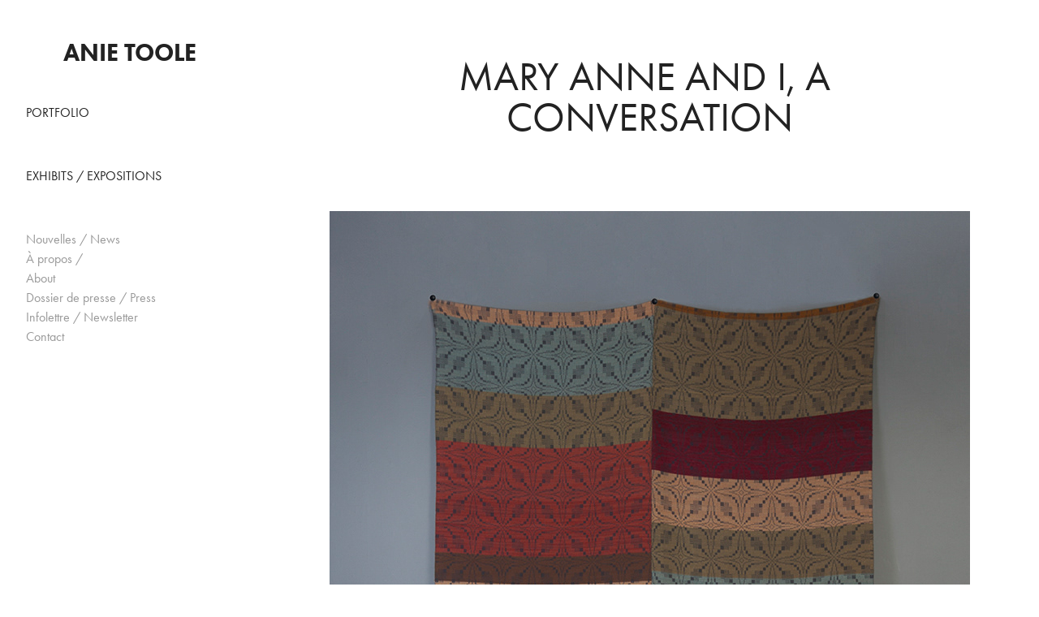

--- FILE ---
content_type: text/html; charset=utf-8
request_url: https://anietoole.com/mary-anne-and-i-a-conversation
body_size: 4220
content:
<!DOCTYPE HTML>
<html lang="en-US">
<head>
  <meta charset="UTF-8" />
  <meta name="viewport" content="width=device-width, initial-scale=1" />
      <meta name="twitter:card"  content="summary_large_image" />
      <meta name="twitter:site"  content="@AdobePortfolio" />
      <meta  property="og:title" content="Anie Toole - Mary Anne and I, a Conversation" />
      <meta  property="og:image" content="https://cdn.myportfolio.com/0b17cfbf-99c3-4ffc-b454-e70fffb5ace9/a53f9492-508e-4960-8213-43c7788849a5_rwc_0x201x683x683x683.jpg?h=c4992caf8fd3680198d77ad981c6e246" />
        <link rel="icon" href="https://cdn.myportfolio.com/0b17cfbf-99c3-4ffc-b454-e70fffb5ace9/97f7de1b-7e26-4485-86d3-7a8eee91ff2a_carw_1x1x32.png?h=5b1e09ce9c99c1b4b74956d4b3836fb6" />
      <link rel="stylesheet" href="/dist/css/main.css" type="text/css" />
      <link rel="stylesheet" href="https://cdn.myportfolio.com/0b17cfbf-99c3-4ffc-b454-e70fffb5ace9/717829a48b5fad64747b7bf2f577ae731766513532.css?h=11f0a6992de7401abe4f9986b2d524a0" type="text/css" />
    <link rel="canonical" href="https://anietoole.com/mary-anne-and-i-a-conversation" />
      <title>Anie Toole - Mary Anne and I, a Conversation</title>
    <script type="text/javascript" src="//use.typekit.net/ik/[base64].js?cb=35f77bfb8b50944859ea3d3804e7194e7a3173fb" async onload="
    try {
      window.Typekit.load();
    } catch (e) {
      console.warn('Typekit not loaded.');
    }
    "></script>
</head>
  <body>  <div class='page-background-video page-background-video-with-panel'>
  </div>
  <div class="js-responsive-nav">
    <div class="responsive-nav">
      <div class="close-responsive-click-area js-close-responsive-nav">
        <div class="close-responsive-button"></div>
      </div>
          <nav data-hover-hint="nav">
              <ul class="group">
                  <li class="gallery-title"><a href="/portfolio" >Portfolio</a></li>
              </ul>
              <ul class="group">
                  <li class="gallery-title"><a href="/exhibits-expositions" >Exhibits / Expositions</a></li>
              </ul>
      <div class="page-title">
        <a href="/nouvelles-news" >Nouvelles / News</a>
      </div>
      <div class="page-title">
        <a href="/a-propos" >À propos /</a>
      </div>
      <div class="page-title">
        <a href="/about" >About</a>
      </div>
      <div class="page-title">
        <a href="/dossier-de-presse-press" >Dossier de presse / Press</a>
      </div>
      <div class="page-title">
        <a href="/infolettre-newsletter" >Infolettre / Newsletter</a>
      </div>
      <div class="page-title">
        <a href="/contact" >Contact</a>
      </div>
          </nav>
    </div>
  </div>
  <div class="site-wrap cfix js-site-wrap">
    <div class="site-container">
      <div class="site-content e2e-site-content">
        <div class="sidebar-content">
          <header class="site-header">
              <div class="logo-wrap" data-hover-hint="logo">
                    <div class="logo e2e-site-logo-text logo-text  ">
    <a href="/portfolio" class="preserve-whitespace">Anie Toole</a>

</div>
              </div>
  <div class="hamburger-click-area js-hamburger">
    <div class="hamburger">
      <i></i>
      <i></i>
      <i></i>
    </div>
  </div>
          </header>
              <nav data-hover-hint="nav">
              <ul class="group">
                  <li class="gallery-title"><a href="/portfolio" >Portfolio</a></li>
              </ul>
              <ul class="group">
                  <li class="gallery-title"><a href="/exhibits-expositions" >Exhibits / Expositions</a></li>
              </ul>
      <div class="page-title">
        <a href="/nouvelles-news" >Nouvelles / News</a>
      </div>
      <div class="page-title">
        <a href="/a-propos" >À propos /</a>
      </div>
      <div class="page-title">
        <a href="/about" >About</a>
      </div>
      <div class="page-title">
        <a href="/dossier-de-presse-press" >Dossier de presse / Press</a>
      </div>
      <div class="page-title">
        <a href="/infolettre-newsletter" >Infolettre / Newsletter</a>
      </div>
      <div class="page-title">
        <a href="/contact" >Contact</a>
      </div>
              </nav>
        </div>
        <main>
  <div class="page-container" data-context="page.page.container" data-hover-hint="pageContainer">
    <section class="page standard-modules">
        <header class="page-header content" data-context="pages" data-identity="id:p623233a65d9d732f9bff45c0292cd983f9282f250090e65bd9231" data-hover-hint="pageHeader" data-hover-hint-id="p623233a65d9d732f9bff45c0292cd983f9282f250090e65bd9231">
            <h1 class="title preserve-whitespace e2e-site-page-title">Mary Anne and I, a Conversation</h1>
            <p class="description"></p>
        </header>
      <div class="page-content js-page-content" data-context="pages" data-identity="id:p623233a65d9d732f9bff45c0292cd983f9282f250090e65bd9231">
        <div id="project-canvas" class="js-project-modules modules content">
          <div id="project-modules">
              
              <div class="project-module module image project-module-image js-js-project-module"  style="padding-top: px;
padding-bottom: px;
">

  

  
     <div class="js-lightbox" data-src="https://cdn.myportfolio.com/0b17cfbf-99c3-4ffc-b454-e70fffb5ace9/27082f11-afa1-4cbf-830a-9145becd8d14.jpg?h=20c5b269ff679e8568755a1f398a0867">
           <img
             class="js-lazy e2e-site-project-module-image"
             src="[data-uri]"
             data-src="https://cdn.myportfolio.com/0b17cfbf-99c3-4ffc-b454-e70fffb5ace9/27082f11-afa1-4cbf-830a-9145becd8d14_rw_1200.jpg?h=885c3cc5e251d1cea42e77ab2d04cbba"
             data-srcset="https://cdn.myportfolio.com/0b17cfbf-99c3-4ffc-b454-e70fffb5ace9/27082f11-afa1-4cbf-830a-9145becd8d14_rw_600.jpg?h=3e23a49a000e8fce3819195e2e4bb104 600w,https://cdn.myportfolio.com/0b17cfbf-99c3-4ffc-b454-e70fffb5ace9/27082f11-afa1-4cbf-830a-9145becd8d14_rw_1200.jpg?h=885c3cc5e251d1cea42e77ab2d04cbba 789w,"
             data-sizes="(max-width: 789px) 100vw, 789px"
             width="789"
             height="0"
             style="padding-bottom: 129.67%; background: rgba(0, 0, 0, 0.03)"
             
           >
     </div>
  

</div>

              
              
              
              
              
              
              
              
              
              
              
              
              
              <div class="project-module module text project-module-text align- js-project-module e2e-site-project-module-text">
  <div class="rich-text js-text-editable module-text"><div style="line-height:18px;" class="texteditor-inline-lineheight"><span style="font-size:16px;" class="texteditor-inline-fontsize"><span style="font-family:ftnk; font-weight:400;">Mary Anne and I, a Conversation, 2018</span></span></div><div style="line-height:18px;" class="texteditor-inline-lineheight"><span style="font-size:16px;" class="texteditor-inline-fontsize"><span style="font-family:ftnk; font-weight:400;">Coton, laine mérinos</span></span></div><div style="line-height:18px;" class="texteditor-inline-lineheight"><span style="font-size:16px;" class="texteditor-inline-fontsize"><span style="font-family:ftnk; font-weight:400;">Tissage sur métier à 24 cadres et métier Jacquard, teinture naturelle de la laine</span></span></div><div style="line-height:18px;" class="texteditor-inline-lineheight"><span style="font-size:16px;" class="texteditor-inline-fontsize"><span style="font-family:ftnk; font-weight:400;">285,5 x 188,5 cm</span></span></div><div style="line-height:18px;" class="texteditor-inline-lineheight"><span style="font-size:16px;" class="texteditor-inline-fontsize"><span style="font-family:ftnk; font-weight:400;">Crédit photo : Marc André Jésus</span></span></div><div style="line-height:18px;" class="texteditor-inline-lineheight"><br></div><div style="line-height:18px;" class="texteditor-inline-lineheight"><span style="font-size:16px;" class="texteditor-inline-fontsize"><span style="font-family:ftnk; font-weight:400;">________</span></span></div><div style="line-height:18px;" class="texteditor-inline-lineheight"><br></div><div style="line-height:18px;" class="texteditor-inline-lineheight"><br></div><div style="line-height:18px;" class="texteditor-inline-lineheight"><span style="font-size:16px;" class="texteditor-inline-fontsize"><span style="font-family:ftnk; font-weight:400;">Mary Anne and I, a conversation, 2018</span></span></div><div style="line-height:18px;" class="texteditor-inline-lineheight"><span style="font-size:16px;" class="texteditor-inline-fontsize"><span style="font-family:ftnk; font-weight:400;">Cotton, Merino wool</span></span></div><div style="line-height:18px;" class="texteditor-inline-lineheight"><span style="font-size:16px;" class="texteditor-inline-fontsize"><span style="font-family:ftnk; font-weight:400;">Handwoven on a 24-shaft loom, natural dye, sewing</span></span></div><div style="line-height:18px;" class="texteditor-inline-lineheight"><span style="font-size:16px;" class="texteditor-inline-fontsize"><span style="font-family:ftnk; font-weight:400;">285,5 x 188,5 cm</span></span></div><div style="line-height:18px;" class="texteditor-inline-lineheight"><span style="font-size:16px;" class="texteditor-inline-fontsize"><span style="font-family:ftnk; font-weight:400;">Photo credit : Marc André Jésus</span></span></div></div>
</div>

              
              
              
              
              
              <div class="project-module module image project-module-image js-js-project-module"  style="padding-top: px;
padding-bottom: px;
">

  

  
     <div class="js-lightbox" data-src="https://cdn.myportfolio.com/0b17cfbf-99c3-4ffc-b454-e70fffb5ace9/e9dd78b2-df13-438c-8cdc-d5247725ae0d.JPG?h=2b126cfec87046b6a5806bf6dc23efd8">
           <img
             class="js-lazy e2e-site-project-module-image"
             src="[data-uri]"
             data-src="https://cdn.myportfolio.com/0b17cfbf-99c3-4ffc-b454-e70fffb5ace9/e9dd78b2-df13-438c-8cdc-d5247725ae0d_rw_1200.JPG?h=7d89d51903f1165d463559efc4108099"
             data-srcset="https://cdn.myportfolio.com/0b17cfbf-99c3-4ffc-b454-e70fffb5ace9/e9dd78b2-df13-438c-8cdc-d5247725ae0d_rw_600.JPG?h=ef2193569d53416a873831bbad24262f 600w,https://cdn.myportfolio.com/0b17cfbf-99c3-4ffc-b454-e70fffb5ace9/e9dd78b2-df13-438c-8cdc-d5247725ae0d_rw_1200.JPG?h=7d89d51903f1165d463559efc4108099 1024w,"
             data-sizes="(max-width: 1024px) 100vw, 1024px"
             width="1024"
             height="0"
             style="padding-bottom: 66.67%; background: rgba(0, 0, 0, 0.03)"
             
           >
     </div>
  

</div>

              
              
              
              
              
              
              
              
              
              <div class="project-module module image project-module-image js-js-project-module"  style="padding-top: px;
padding-bottom: px;
">

  

  
     <div class="js-lightbox" data-src="https://cdn.myportfolio.com/0b17cfbf-99c3-4ffc-b454-e70fffb5ace9/99c3d2c2-6ef9-4544-b6c2-c6dc8477fddd.JPG?h=f8cf24751f7a2e6138338c99e1e443fa">
           <img
             class="js-lazy e2e-site-project-module-image"
             src="[data-uri]"
             data-src="https://cdn.myportfolio.com/0b17cfbf-99c3-4ffc-b454-e70fffb5ace9/99c3d2c2-6ef9-4544-b6c2-c6dc8477fddd_rw_1200.JPG?h=4e879a72d5716e72827c9bca2b87392a"
             data-srcset="https://cdn.myportfolio.com/0b17cfbf-99c3-4ffc-b454-e70fffb5ace9/99c3d2c2-6ef9-4544-b6c2-c6dc8477fddd_rw_600.JPG?h=35023b1abadcff79ecd496946d65a99d 600w,https://cdn.myportfolio.com/0b17cfbf-99c3-4ffc-b454-e70fffb5ace9/99c3d2c2-6ef9-4544-b6c2-c6dc8477fddd_rw_1200.JPG?h=4e879a72d5716e72827c9bca2b87392a 683w,"
             data-sizes="(max-width: 683px) 100vw, 683px"
             width="683"
             height="0"
             style="padding-bottom: 149.83%; background: rgba(0, 0, 0, 0.03)"
             
           >
     </div>
  

</div>

              
              
              
              
              
              
              
              
              
              
              
              
              
              <div class="project-module module text project-module-text align- js-project-module e2e-site-project-module-text">
  <div class="rich-text js-text-editable module-text"><div style="line-height:18px;" class="texteditor-inline-lineheight"><span style="font-size:16px;" class="texteditor-inline-fontsize"><span style="font-family:ftnk; font-weight:400;">Playsuit-coveralls for my youngest child, 2018</span></span></div><div style="line-height:18px;" class="texteditor-inline-lineheight"><span style="font-size:16px;" class="texteditor-inline-fontsize"><span style="font-family:ftnk; font-weight:400;">Coton, laine mérinos</span></span></div><div style="line-height:18px;" class="texteditor-inline-lineheight"><span style="font-size:16px;" class="texteditor-inline-fontsize"><span style="font-family:ftnk; font-weight:400;">Tissage sur métier à 24 cadres, teinture naturelle de la laine, couture</span></span></div><div style="line-height:18px;" class="texteditor-inline-lineheight"><span style="font-size:16px;" class="texteditor-inline-fontsize"><span style="font-family:ftnk; font-weight:400;">134,5 x 94 cm</span></span></div><div style="line-height:18px;" class="texteditor-inline-lineheight"><span style="font-size:16px;" class="texteditor-inline-fontsize"><span style="font-family:ftnk; font-weight:400;">Crédit photo : Marc André Jésus</span></span></div><div style="line-height:18px;" class="texteditor-inline-lineheight"><br></div><div style="line-height:18px;" class="texteditor-inline-lineheight"><span style="font-size:16px;" class="texteditor-inline-fontsize"><span style="font-family:ftnk; font-weight:400;">________</span></span></div><div style="line-height:18px;" class="texteditor-inline-lineheight"><br></div><div style="line-height:18px;" class="texteditor-inline-lineheight"><br></div><div style="line-height:18px;" class="texteditor-inline-lineheight"><span style="font-size:16px;" class="texteditor-inline-fontsize"><span style="font-family:ftnk; font-weight:400;">Playsuit-coveralls for my youngest child, 2018</span></span></div><div style="line-height:18px;" class="texteditor-inline-lineheight"><span style="font-size:16px;" class="texteditor-inline-fontsize"><span style="font-family:ftnk; font-weight:400;">Cotton, Merino wool</span></span></div><div style="line-height:18px;" class="texteditor-inline-lineheight"><span style="font-size:16px;" class="texteditor-inline-fontsize"><span style="font-family:ftnk; font-weight:400;">Handwoven on a 24-shaft loom, natural dye, sewing</span></span></div><div style="line-height:18px;" class="texteditor-inline-lineheight"><span style="font-size:16px;" class="texteditor-inline-fontsize"><span style="font-family:ftnk; font-weight:400;">134,5 x 94 cm</span></span></div><div style="line-height:18px;" class="texteditor-inline-lineheight"><span style="font-size:16px;" class="texteditor-inline-fontsize"><span style="font-family:ftnk; font-weight:400;">Photo credit: Marc André Jésus</span></span></div></div>
</div>

              
              
              
              
              
              <div class="project-module module image project-module-image js-js-project-module"  style="padding-top: px;
padding-bottom: px;
">

  

  
     <div class="js-lightbox" data-src="https://cdn.myportfolio.com/0b17cfbf-99c3-4ffc-b454-e70fffb5ace9/99f45162-bf38-4043-b343-b74f0c97c4e2.jpg?h=1d33ad25c9a4ab65d63617cd2d12a742">
           <img
             class="js-lazy e2e-site-project-module-image"
             src="[data-uri]"
             data-src="https://cdn.myportfolio.com/0b17cfbf-99c3-4ffc-b454-e70fffb5ace9/99f45162-bf38-4043-b343-b74f0c97c4e2_rw_1200.jpg?h=3860562353684d8d5b63ba31bd9a3009"
             data-srcset="https://cdn.myportfolio.com/0b17cfbf-99c3-4ffc-b454-e70fffb5ace9/99f45162-bf38-4043-b343-b74f0c97c4e2_rw_600.jpg?h=9d870a3d7adc703c58233222a07ef677 600w,https://cdn.myportfolio.com/0b17cfbf-99c3-4ffc-b454-e70fffb5ace9/99f45162-bf38-4043-b343-b74f0c97c4e2_rw_1200.jpg?h=3860562353684d8d5b63ba31bd9a3009 673w,"
             data-sizes="(max-width: 673px) 100vw, 673px"
             width="673"
             height="0"
             style="padding-bottom: 114%; background: rgba(0, 0, 0, 0.03)"
             
           >
     </div>
  

</div>

              
              
              
              
              
              
              
              
              
              <div class="project-module module image project-module-image js-js-project-module"  style="padding-top: px;
padding-bottom: px;
">

  

  
     <div class="js-lightbox" data-src="https://cdn.myportfolio.com/0b17cfbf-99c3-4ffc-b454-e70fffb5ace9/2353ef71-8183-4bd1-9dd4-ff4d183a799c.JPG?h=abb745fba34f10b5579602ab34fc6943">
           <img
             class="js-lazy e2e-site-project-module-image"
             src="[data-uri]"
             data-src="https://cdn.myportfolio.com/0b17cfbf-99c3-4ffc-b454-e70fffb5ace9/2353ef71-8183-4bd1-9dd4-ff4d183a799c_rw_1200.JPG?h=74e43d3a32f6626eb41e2295a25ad74b"
             data-srcset="https://cdn.myportfolio.com/0b17cfbf-99c3-4ffc-b454-e70fffb5ace9/2353ef71-8183-4bd1-9dd4-ff4d183a799c_rw_600.JPG?h=ec7db5277f9ada2e2dfc724f83e99c8c 600w,https://cdn.myportfolio.com/0b17cfbf-99c3-4ffc-b454-e70fffb5ace9/2353ef71-8183-4bd1-9dd4-ff4d183a799c_rw_1200.JPG?h=74e43d3a32f6626eb41e2295a25ad74b 683w,"
             data-sizes="(max-width: 683px) 100vw, 683px"
             width="683"
             height="0"
             style="padding-bottom: 149.83%; background: rgba(0, 0, 0, 0.03)"
             
           >
     </div>
  

</div>

              
              
              
              
              
              
              
              
              
              
              
              
              
              <div class="project-module module text project-module-text align- js-project-module e2e-site-project-module-text">
  <div class="rich-text js-text-editable module-text"><div style="line-height:18px;" class="texteditor-inline-lineheight"><span style="font-size:16px;" class="texteditor-inline-fontsize"><span style="font-family:ftnk; font-weight:400;">Blanket-Coat for Many Generations of Toole Women, 2018</span></span></div><div style="line-height:18px;" class="texteditor-inline-lineheight"><span style="font-size:16px;" class="texteditor-inline-fontsize"><span style="font-family:ftnk; font-weight:400;">Cotton, Merino wool</span></span></div><div style="line-height:18px;" class="texteditor-inline-lineheight"><span style="font-size:16px;" class="texteditor-inline-fontsize"><span style="font-family:ftnk; font-weight:400;">Handwoven on a 24-shaft loom, natural dye, sewing</span></span></div><div style="line-height:18px;" class="texteditor-inline-lineheight"><span style="font-size:16px;" class="texteditor-inline-fontsize"><span style="font-family:ftnk; font-weight:400;">97 x 36 cm</span></span></div><div style="line-height:18px;" class="texteditor-inline-lineheight"><span style="font-size:16px;" class="texteditor-inline-fontsize"><span style="font-family:ftnk; font-weight:400;">Photo credit: Marc André Jésus</span></span></div><div style="line-height:18px;" class="texteditor-inline-lineheight"><br></div><div style="line-height:18px;" class="texteditor-inline-lineheight"><span style="font-size:16px;" class="texteditor-inline-fontsize"><span style="font-family:ftnk; font-weight:400;">________</span></span></div><div style="line-height:18px;" class="texteditor-inline-lineheight"><br></div><div style="line-height:18px;" class="texteditor-inline-lineheight"><br></div><div style="line-height:18px;" class="texteditor-inline-lineheight"><span style="font-size:16px;" class="texteditor-inline-fontsize"><span style="font-family:ftnk; font-weight:400;">Blanket-Coat for Many Generations of Toole Women, 2018</span></span></div><div style="line-height:18px;" class="texteditor-inline-lineheight"><span style="font-size:16px;" class="texteditor-inline-fontsize"><span style="font-family:ftnk; font-weight:400;">Cotton, Merino wool</span></span></div><div style="line-height:18px;" class="texteditor-inline-lineheight"><span style="font-size:16px;" class="texteditor-inline-fontsize"><span style="font-family:ftnk; font-weight:400;">Handwoven on a 24-shaft loom, natural dye, sewing</span></span></div><div style="line-height:18px;" class="texteditor-inline-lineheight"><span style="font-size:16px;" class="texteditor-inline-fontsize"><span style="font-family:ftnk; font-weight:400;">97 x 36 cm</span></span></div><div style="line-height:18px;" class="texteditor-inline-lineheight"><span style="font-size:16px;" class="texteditor-inline-fontsize"><span style="font-family:ftnk; font-weight:400;">Photo credit: Marc André Jésus</span></span></div></div>
</div>

              
              
              
              
              
              <div class="project-module module image project-module-image js-js-project-module"  style="padding-top: px;
padding-bottom: px;
">

  

  
     <div class="js-lightbox" data-src="https://cdn.myportfolio.com/0b17cfbf-99c3-4ffc-b454-e70fffb5ace9/37456adc-6e96-4c0a-8295-79ae6f888c7e.JPG?h=4aa1d13ef33e482ea87148152d10e1d2">
           <img
             class="js-lazy e2e-site-project-module-image"
             src="[data-uri]"
             data-src="https://cdn.myportfolio.com/0b17cfbf-99c3-4ffc-b454-e70fffb5ace9/37456adc-6e96-4c0a-8295-79ae6f888c7e_rw_1200.JPG?h=17de2b440b4015974b687dda01ea4eff"
             data-srcset="https://cdn.myportfolio.com/0b17cfbf-99c3-4ffc-b454-e70fffb5ace9/37456adc-6e96-4c0a-8295-79ae6f888c7e_rw_600.JPG?h=b3fa871b4c88bb3f493e187bf67dea52 600w,https://cdn.myportfolio.com/0b17cfbf-99c3-4ffc-b454-e70fffb5ace9/37456adc-6e96-4c0a-8295-79ae6f888c7e_rw_1200.JPG?h=17de2b440b4015974b687dda01ea4eff 683w,"
             data-sizes="(max-width: 683px) 100vw, 683px"
             width="683"
             height="0"
             style="padding-bottom: 149.83%; background: rgba(0, 0, 0, 0.03)"
             
           >
     </div>
  

</div>

              
              
              
              
              
              
              
              
              
              <div class="project-module module image project-module-image js-js-project-module"  style="padding-top: px;
padding-bottom: px;
">

  

  
     <div class="js-lightbox" data-src="https://cdn.myportfolio.com/0b17cfbf-99c3-4ffc-b454-e70fffb5ace9/3187716e-6bd1-4ddf-bd8f-f43cab675fad.jpg?h=8baecc9aaaf9edc1ca2e94e46232d268">
           <img
             class="js-lazy e2e-site-project-module-image"
             src="[data-uri]"
             data-src="https://cdn.myportfolio.com/0b17cfbf-99c3-4ffc-b454-e70fffb5ace9/3187716e-6bd1-4ddf-bd8f-f43cab675fad_rw_1200.jpg?h=ab85adf19efbdc54e2de863600bbe77c"
             data-srcset="https://cdn.myportfolio.com/0b17cfbf-99c3-4ffc-b454-e70fffb5ace9/3187716e-6bd1-4ddf-bd8f-f43cab675fad_rw_600.jpg?h=25757bdf1fbf14fb20b4bf632b172861 600w,https://cdn.myportfolio.com/0b17cfbf-99c3-4ffc-b454-e70fffb5ace9/3187716e-6bd1-4ddf-bd8f-f43cab675fad_rw_1200.jpg?h=ab85adf19efbdc54e2de863600bbe77c 789w,"
             data-sizes="(max-width: 789px) 100vw, 789px"
             width="789"
             height="0"
             style="padding-bottom: 129.67%; background: rgba(0, 0, 0, 0.03)"
             
           >
     </div>
  

</div>

              
              
              
              
              
              
              
              
          </div>
        </div>
      </div>
    </section>
        <section class="back-to-top" data-hover-hint="backToTop">
          <a href="#"><span class="arrow">&uarr;</span><span class="preserve-whitespace">Haut de page / Back to Top</span></a>
        </section>
        <a class="back-to-top-fixed js-back-to-top back-to-top-fixed-with-panel" data-hover-hint="backToTop" data-hover-hint-placement="top-start" href="#">
          <svg version="1.1" id="Layer_1" xmlns="http://www.w3.org/2000/svg" xmlns:xlink="http://www.w3.org/1999/xlink" x="0px" y="0px"
           viewBox="0 0 26 26" style="enable-background:new 0 0 26 26;" xml:space="preserve" class="icon icon-back-to-top">
          <g>
            <path d="M13.8,1.3L21.6,9c0.1,0.1,0.1,0.3,0.2,0.4c0.1,0.1,0.1,0.3,0.1,0.4s0,0.3-0.1,0.4c-0.1,0.1-0.1,0.3-0.3,0.4
              c-0.1,0.1-0.2,0.2-0.4,0.3c-0.2,0.1-0.3,0.1-0.4,0.1c-0.1,0-0.3,0-0.4-0.1c-0.2-0.1-0.3-0.2-0.4-0.3L14.2,5l0,19.1
              c0,0.2-0.1,0.3-0.1,0.5c0,0.1-0.1,0.3-0.3,0.4c-0.1,0.1-0.2,0.2-0.4,0.3c-0.1,0.1-0.3,0.1-0.5,0.1c-0.1,0-0.3,0-0.4-0.1
              c-0.1-0.1-0.3-0.1-0.4-0.3c-0.1-0.1-0.2-0.2-0.3-0.4c-0.1-0.1-0.1-0.3-0.1-0.5l0-19.1l-5.7,5.7C6,10.8,5.8,10.9,5.7,11
              c-0.1,0.1-0.3,0.1-0.4,0.1c-0.2,0-0.3,0-0.4-0.1c-0.1-0.1-0.3-0.2-0.4-0.3c-0.1-0.1-0.1-0.2-0.2-0.4C4.1,10.2,4,10.1,4.1,9.9
              c0-0.1,0-0.3,0.1-0.4c0-0.1,0.1-0.3,0.3-0.4l7.7-7.8c0.1,0,0.2-0.1,0.2-0.1c0,0,0.1-0.1,0.2-0.1c0.1,0,0.2,0,0.2-0.1
              c0.1,0,0.1,0,0.2,0c0,0,0.1,0,0.2,0c0.1,0,0.2,0,0.2,0.1c0.1,0,0.1,0.1,0.2,0.1C13.7,1.2,13.8,1.2,13.8,1.3z"/>
          </g>
          </svg>
        </a>
  </div>
              <footer class="site-footer" data-hover-hint="footer">
                <div class="footer-text">
                  @ Copyright Anie Toole 2021-2025
                </div>
              </footer>
        </main>
      </div>
    </div>
  </div>
</body>
<script type="text/javascript">
  // fix for Safari's back/forward cache
  window.onpageshow = function(e) {
    if (e.persisted) { window.location.reload(); }
  };
</script>
  <script type="text/javascript">var __config__ = {"page_id":"p623233a65d9d732f9bff45c0292cd983f9282f250090e65bd9231","theme":{"name":"jackie"},"pageTransition":false,"linkTransition":false,"disableDownload":true,"localizedValidationMessages":{"required":"This field is required","Email":"This field must be a valid email address"},"lightbox":{"enabled":true,"color":{"opacity":0.94,"hex":"#fff"}},"cookie_banner":{"enabled":false},"googleAnalytics":{"trackingCode":"G-B0881C32KX","anonymization":true}};</script>
  <script type="text/javascript" src="/site/translations?cb=35f77bfb8b50944859ea3d3804e7194e7a3173fb"></script>
  <script type="text/javascript" src="/dist/js/main.js?cb=35f77bfb8b50944859ea3d3804e7194e7a3173fb"></script>
</html>
